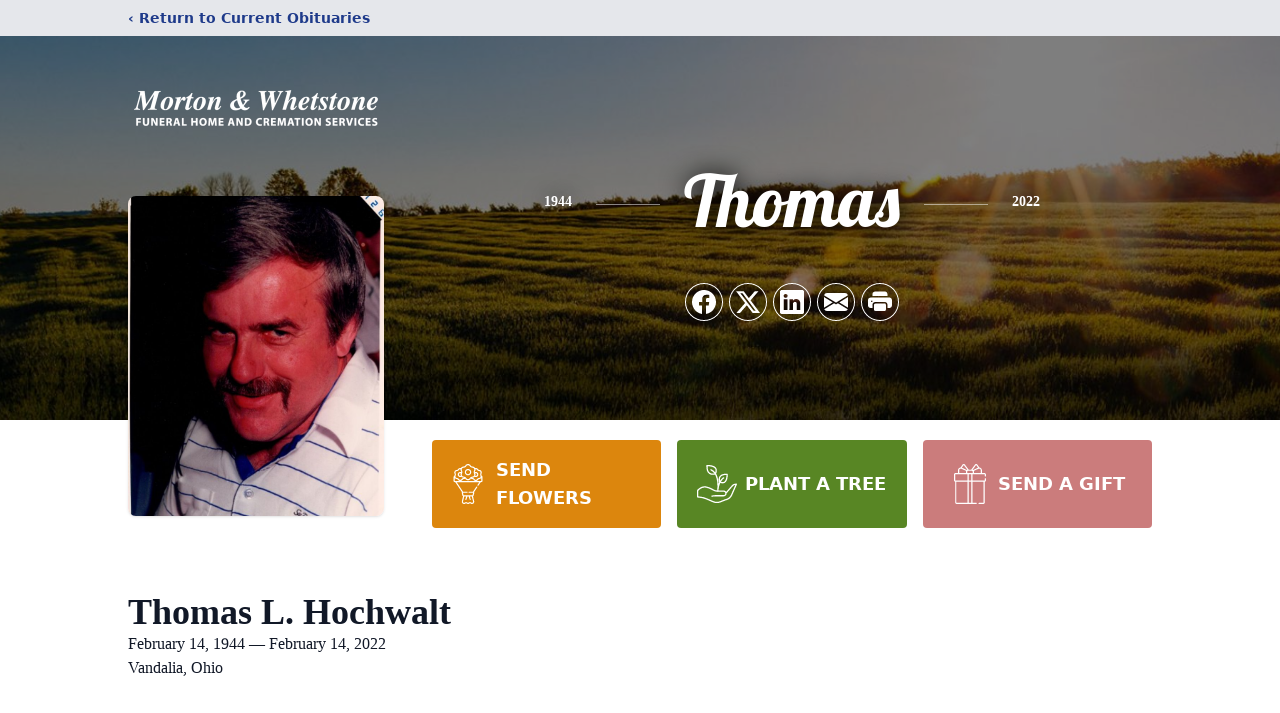

--- FILE ---
content_type: text/html; charset=utf-8
request_url: https://www.google.com/recaptcha/enterprise/anchor?ar=1&k=6Ldj_OkpAAAAACuG3wRRkOOVLahQ3wp8QqYy9YKk&co=aHR0cHM6Ly93d3cubW9ydG9ud2hldHN0b25lZmguY29tOjQ0Mw..&hl=en&type=image&v=PoyoqOPhxBO7pBk68S4YbpHZ&theme=light&size=invisible&badge=bottomright&anchor-ms=20000&execute-ms=30000&cb=kftegirit7fq
body_size: 48944
content:
<!DOCTYPE HTML><html dir="ltr" lang="en"><head><meta http-equiv="Content-Type" content="text/html; charset=UTF-8">
<meta http-equiv="X-UA-Compatible" content="IE=edge">
<title>reCAPTCHA</title>
<style type="text/css">
/* cyrillic-ext */
@font-face {
  font-family: 'Roboto';
  font-style: normal;
  font-weight: 400;
  font-stretch: 100%;
  src: url(//fonts.gstatic.com/s/roboto/v48/KFO7CnqEu92Fr1ME7kSn66aGLdTylUAMa3GUBHMdazTgWw.woff2) format('woff2');
  unicode-range: U+0460-052F, U+1C80-1C8A, U+20B4, U+2DE0-2DFF, U+A640-A69F, U+FE2E-FE2F;
}
/* cyrillic */
@font-face {
  font-family: 'Roboto';
  font-style: normal;
  font-weight: 400;
  font-stretch: 100%;
  src: url(//fonts.gstatic.com/s/roboto/v48/KFO7CnqEu92Fr1ME7kSn66aGLdTylUAMa3iUBHMdazTgWw.woff2) format('woff2');
  unicode-range: U+0301, U+0400-045F, U+0490-0491, U+04B0-04B1, U+2116;
}
/* greek-ext */
@font-face {
  font-family: 'Roboto';
  font-style: normal;
  font-weight: 400;
  font-stretch: 100%;
  src: url(//fonts.gstatic.com/s/roboto/v48/KFO7CnqEu92Fr1ME7kSn66aGLdTylUAMa3CUBHMdazTgWw.woff2) format('woff2');
  unicode-range: U+1F00-1FFF;
}
/* greek */
@font-face {
  font-family: 'Roboto';
  font-style: normal;
  font-weight: 400;
  font-stretch: 100%;
  src: url(//fonts.gstatic.com/s/roboto/v48/KFO7CnqEu92Fr1ME7kSn66aGLdTylUAMa3-UBHMdazTgWw.woff2) format('woff2');
  unicode-range: U+0370-0377, U+037A-037F, U+0384-038A, U+038C, U+038E-03A1, U+03A3-03FF;
}
/* math */
@font-face {
  font-family: 'Roboto';
  font-style: normal;
  font-weight: 400;
  font-stretch: 100%;
  src: url(//fonts.gstatic.com/s/roboto/v48/KFO7CnqEu92Fr1ME7kSn66aGLdTylUAMawCUBHMdazTgWw.woff2) format('woff2');
  unicode-range: U+0302-0303, U+0305, U+0307-0308, U+0310, U+0312, U+0315, U+031A, U+0326-0327, U+032C, U+032F-0330, U+0332-0333, U+0338, U+033A, U+0346, U+034D, U+0391-03A1, U+03A3-03A9, U+03B1-03C9, U+03D1, U+03D5-03D6, U+03F0-03F1, U+03F4-03F5, U+2016-2017, U+2034-2038, U+203C, U+2040, U+2043, U+2047, U+2050, U+2057, U+205F, U+2070-2071, U+2074-208E, U+2090-209C, U+20D0-20DC, U+20E1, U+20E5-20EF, U+2100-2112, U+2114-2115, U+2117-2121, U+2123-214F, U+2190, U+2192, U+2194-21AE, U+21B0-21E5, U+21F1-21F2, U+21F4-2211, U+2213-2214, U+2216-22FF, U+2308-230B, U+2310, U+2319, U+231C-2321, U+2336-237A, U+237C, U+2395, U+239B-23B7, U+23D0, U+23DC-23E1, U+2474-2475, U+25AF, U+25B3, U+25B7, U+25BD, U+25C1, U+25CA, U+25CC, U+25FB, U+266D-266F, U+27C0-27FF, U+2900-2AFF, U+2B0E-2B11, U+2B30-2B4C, U+2BFE, U+3030, U+FF5B, U+FF5D, U+1D400-1D7FF, U+1EE00-1EEFF;
}
/* symbols */
@font-face {
  font-family: 'Roboto';
  font-style: normal;
  font-weight: 400;
  font-stretch: 100%;
  src: url(//fonts.gstatic.com/s/roboto/v48/KFO7CnqEu92Fr1ME7kSn66aGLdTylUAMaxKUBHMdazTgWw.woff2) format('woff2');
  unicode-range: U+0001-000C, U+000E-001F, U+007F-009F, U+20DD-20E0, U+20E2-20E4, U+2150-218F, U+2190, U+2192, U+2194-2199, U+21AF, U+21E6-21F0, U+21F3, U+2218-2219, U+2299, U+22C4-22C6, U+2300-243F, U+2440-244A, U+2460-24FF, U+25A0-27BF, U+2800-28FF, U+2921-2922, U+2981, U+29BF, U+29EB, U+2B00-2BFF, U+4DC0-4DFF, U+FFF9-FFFB, U+10140-1018E, U+10190-1019C, U+101A0, U+101D0-101FD, U+102E0-102FB, U+10E60-10E7E, U+1D2C0-1D2D3, U+1D2E0-1D37F, U+1F000-1F0FF, U+1F100-1F1AD, U+1F1E6-1F1FF, U+1F30D-1F30F, U+1F315, U+1F31C, U+1F31E, U+1F320-1F32C, U+1F336, U+1F378, U+1F37D, U+1F382, U+1F393-1F39F, U+1F3A7-1F3A8, U+1F3AC-1F3AF, U+1F3C2, U+1F3C4-1F3C6, U+1F3CA-1F3CE, U+1F3D4-1F3E0, U+1F3ED, U+1F3F1-1F3F3, U+1F3F5-1F3F7, U+1F408, U+1F415, U+1F41F, U+1F426, U+1F43F, U+1F441-1F442, U+1F444, U+1F446-1F449, U+1F44C-1F44E, U+1F453, U+1F46A, U+1F47D, U+1F4A3, U+1F4B0, U+1F4B3, U+1F4B9, U+1F4BB, U+1F4BF, U+1F4C8-1F4CB, U+1F4D6, U+1F4DA, U+1F4DF, U+1F4E3-1F4E6, U+1F4EA-1F4ED, U+1F4F7, U+1F4F9-1F4FB, U+1F4FD-1F4FE, U+1F503, U+1F507-1F50B, U+1F50D, U+1F512-1F513, U+1F53E-1F54A, U+1F54F-1F5FA, U+1F610, U+1F650-1F67F, U+1F687, U+1F68D, U+1F691, U+1F694, U+1F698, U+1F6AD, U+1F6B2, U+1F6B9-1F6BA, U+1F6BC, U+1F6C6-1F6CF, U+1F6D3-1F6D7, U+1F6E0-1F6EA, U+1F6F0-1F6F3, U+1F6F7-1F6FC, U+1F700-1F7FF, U+1F800-1F80B, U+1F810-1F847, U+1F850-1F859, U+1F860-1F887, U+1F890-1F8AD, U+1F8B0-1F8BB, U+1F8C0-1F8C1, U+1F900-1F90B, U+1F93B, U+1F946, U+1F984, U+1F996, U+1F9E9, U+1FA00-1FA6F, U+1FA70-1FA7C, U+1FA80-1FA89, U+1FA8F-1FAC6, U+1FACE-1FADC, U+1FADF-1FAE9, U+1FAF0-1FAF8, U+1FB00-1FBFF;
}
/* vietnamese */
@font-face {
  font-family: 'Roboto';
  font-style: normal;
  font-weight: 400;
  font-stretch: 100%;
  src: url(//fonts.gstatic.com/s/roboto/v48/KFO7CnqEu92Fr1ME7kSn66aGLdTylUAMa3OUBHMdazTgWw.woff2) format('woff2');
  unicode-range: U+0102-0103, U+0110-0111, U+0128-0129, U+0168-0169, U+01A0-01A1, U+01AF-01B0, U+0300-0301, U+0303-0304, U+0308-0309, U+0323, U+0329, U+1EA0-1EF9, U+20AB;
}
/* latin-ext */
@font-face {
  font-family: 'Roboto';
  font-style: normal;
  font-weight: 400;
  font-stretch: 100%;
  src: url(//fonts.gstatic.com/s/roboto/v48/KFO7CnqEu92Fr1ME7kSn66aGLdTylUAMa3KUBHMdazTgWw.woff2) format('woff2');
  unicode-range: U+0100-02BA, U+02BD-02C5, U+02C7-02CC, U+02CE-02D7, U+02DD-02FF, U+0304, U+0308, U+0329, U+1D00-1DBF, U+1E00-1E9F, U+1EF2-1EFF, U+2020, U+20A0-20AB, U+20AD-20C0, U+2113, U+2C60-2C7F, U+A720-A7FF;
}
/* latin */
@font-face {
  font-family: 'Roboto';
  font-style: normal;
  font-weight: 400;
  font-stretch: 100%;
  src: url(//fonts.gstatic.com/s/roboto/v48/KFO7CnqEu92Fr1ME7kSn66aGLdTylUAMa3yUBHMdazQ.woff2) format('woff2');
  unicode-range: U+0000-00FF, U+0131, U+0152-0153, U+02BB-02BC, U+02C6, U+02DA, U+02DC, U+0304, U+0308, U+0329, U+2000-206F, U+20AC, U+2122, U+2191, U+2193, U+2212, U+2215, U+FEFF, U+FFFD;
}
/* cyrillic-ext */
@font-face {
  font-family: 'Roboto';
  font-style: normal;
  font-weight: 500;
  font-stretch: 100%;
  src: url(//fonts.gstatic.com/s/roboto/v48/KFO7CnqEu92Fr1ME7kSn66aGLdTylUAMa3GUBHMdazTgWw.woff2) format('woff2');
  unicode-range: U+0460-052F, U+1C80-1C8A, U+20B4, U+2DE0-2DFF, U+A640-A69F, U+FE2E-FE2F;
}
/* cyrillic */
@font-face {
  font-family: 'Roboto';
  font-style: normal;
  font-weight: 500;
  font-stretch: 100%;
  src: url(//fonts.gstatic.com/s/roboto/v48/KFO7CnqEu92Fr1ME7kSn66aGLdTylUAMa3iUBHMdazTgWw.woff2) format('woff2');
  unicode-range: U+0301, U+0400-045F, U+0490-0491, U+04B0-04B1, U+2116;
}
/* greek-ext */
@font-face {
  font-family: 'Roboto';
  font-style: normal;
  font-weight: 500;
  font-stretch: 100%;
  src: url(//fonts.gstatic.com/s/roboto/v48/KFO7CnqEu92Fr1ME7kSn66aGLdTylUAMa3CUBHMdazTgWw.woff2) format('woff2');
  unicode-range: U+1F00-1FFF;
}
/* greek */
@font-face {
  font-family: 'Roboto';
  font-style: normal;
  font-weight: 500;
  font-stretch: 100%;
  src: url(//fonts.gstatic.com/s/roboto/v48/KFO7CnqEu92Fr1ME7kSn66aGLdTylUAMa3-UBHMdazTgWw.woff2) format('woff2');
  unicode-range: U+0370-0377, U+037A-037F, U+0384-038A, U+038C, U+038E-03A1, U+03A3-03FF;
}
/* math */
@font-face {
  font-family: 'Roboto';
  font-style: normal;
  font-weight: 500;
  font-stretch: 100%;
  src: url(//fonts.gstatic.com/s/roboto/v48/KFO7CnqEu92Fr1ME7kSn66aGLdTylUAMawCUBHMdazTgWw.woff2) format('woff2');
  unicode-range: U+0302-0303, U+0305, U+0307-0308, U+0310, U+0312, U+0315, U+031A, U+0326-0327, U+032C, U+032F-0330, U+0332-0333, U+0338, U+033A, U+0346, U+034D, U+0391-03A1, U+03A3-03A9, U+03B1-03C9, U+03D1, U+03D5-03D6, U+03F0-03F1, U+03F4-03F5, U+2016-2017, U+2034-2038, U+203C, U+2040, U+2043, U+2047, U+2050, U+2057, U+205F, U+2070-2071, U+2074-208E, U+2090-209C, U+20D0-20DC, U+20E1, U+20E5-20EF, U+2100-2112, U+2114-2115, U+2117-2121, U+2123-214F, U+2190, U+2192, U+2194-21AE, U+21B0-21E5, U+21F1-21F2, U+21F4-2211, U+2213-2214, U+2216-22FF, U+2308-230B, U+2310, U+2319, U+231C-2321, U+2336-237A, U+237C, U+2395, U+239B-23B7, U+23D0, U+23DC-23E1, U+2474-2475, U+25AF, U+25B3, U+25B7, U+25BD, U+25C1, U+25CA, U+25CC, U+25FB, U+266D-266F, U+27C0-27FF, U+2900-2AFF, U+2B0E-2B11, U+2B30-2B4C, U+2BFE, U+3030, U+FF5B, U+FF5D, U+1D400-1D7FF, U+1EE00-1EEFF;
}
/* symbols */
@font-face {
  font-family: 'Roboto';
  font-style: normal;
  font-weight: 500;
  font-stretch: 100%;
  src: url(//fonts.gstatic.com/s/roboto/v48/KFO7CnqEu92Fr1ME7kSn66aGLdTylUAMaxKUBHMdazTgWw.woff2) format('woff2');
  unicode-range: U+0001-000C, U+000E-001F, U+007F-009F, U+20DD-20E0, U+20E2-20E4, U+2150-218F, U+2190, U+2192, U+2194-2199, U+21AF, U+21E6-21F0, U+21F3, U+2218-2219, U+2299, U+22C4-22C6, U+2300-243F, U+2440-244A, U+2460-24FF, U+25A0-27BF, U+2800-28FF, U+2921-2922, U+2981, U+29BF, U+29EB, U+2B00-2BFF, U+4DC0-4DFF, U+FFF9-FFFB, U+10140-1018E, U+10190-1019C, U+101A0, U+101D0-101FD, U+102E0-102FB, U+10E60-10E7E, U+1D2C0-1D2D3, U+1D2E0-1D37F, U+1F000-1F0FF, U+1F100-1F1AD, U+1F1E6-1F1FF, U+1F30D-1F30F, U+1F315, U+1F31C, U+1F31E, U+1F320-1F32C, U+1F336, U+1F378, U+1F37D, U+1F382, U+1F393-1F39F, U+1F3A7-1F3A8, U+1F3AC-1F3AF, U+1F3C2, U+1F3C4-1F3C6, U+1F3CA-1F3CE, U+1F3D4-1F3E0, U+1F3ED, U+1F3F1-1F3F3, U+1F3F5-1F3F7, U+1F408, U+1F415, U+1F41F, U+1F426, U+1F43F, U+1F441-1F442, U+1F444, U+1F446-1F449, U+1F44C-1F44E, U+1F453, U+1F46A, U+1F47D, U+1F4A3, U+1F4B0, U+1F4B3, U+1F4B9, U+1F4BB, U+1F4BF, U+1F4C8-1F4CB, U+1F4D6, U+1F4DA, U+1F4DF, U+1F4E3-1F4E6, U+1F4EA-1F4ED, U+1F4F7, U+1F4F9-1F4FB, U+1F4FD-1F4FE, U+1F503, U+1F507-1F50B, U+1F50D, U+1F512-1F513, U+1F53E-1F54A, U+1F54F-1F5FA, U+1F610, U+1F650-1F67F, U+1F687, U+1F68D, U+1F691, U+1F694, U+1F698, U+1F6AD, U+1F6B2, U+1F6B9-1F6BA, U+1F6BC, U+1F6C6-1F6CF, U+1F6D3-1F6D7, U+1F6E0-1F6EA, U+1F6F0-1F6F3, U+1F6F7-1F6FC, U+1F700-1F7FF, U+1F800-1F80B, U+1F810-1F847, U+1F850-1F859, U+1F860-1F887, U+1F890-1F8AD, U+1F8B0-1F8BB, U+1F8C0-1F8C1, U+1F900-1F90B, U+1F93B, U+1F946, U+1F984, U+1F996, U+1F9E9, U+1FA00-1FA6F, U+1FA70-1FA7C, U+1FA80-1FA89, U+1FA8F-1FAC6, U+1FACE-1FADC, U+1FADF-1FAE9, U+1FAF0-1FAF8, U+1FB00-1FBFF;
}
/* vietnamese */
@font-face {
  font-family: 'Roboto';
  font-style: normal;
  font-weight: 500;
  font-stretch: 100%;
  src: url(//fonts.gstatic.com/s/roboto/v48/KFO7CnqEu92Fr1ME7kSn66aGLdTylUAMa3OUBHMdazTgWw.woff2) format('woff2');
  unicode-range: U+0102-0103, U+0110-0111, U+0128-0129, U+0168-0169, U+01A0-01A1, U+01AF-01B0, U+0300-0301, U+0303-0304, U+0308-0309, U+0323, U+0329, U+1EA0-1EF9, U+20AB;
}
/* latin-ext */
@font-face {
  font-family: 'Roboto';
  font-style: normal;
  font-weight: 500;
  font-stretch: 100%;
  src: url(//fonts.gstatic.com/s/roboto/v48/KFO7CnqEu92Fr1ME7kSn66aGLdTylUAMa3KUBHMdazTgWw.woff2) format('woff2');
  unicode-range: U+0100-02BA, U+02BD-02C5, U+02C7-02CC, U+02CE-02D7, U+02DD-02FF, U+0304, U+0308, U+0329, U+1D00-1DBF, U+1E00-1E9F, U+1EF2-1EFF, U+2020, U+20A0-20AB, U+20AD-20C0, U+2113, U+2C60-2C7F, U+A720-A7FF;
}
/* latin */
@font-face {
  font-family: 'Roboto';
  font-style: normal;
  font-weight: 500;
  font-stretch: 100%;
  src: url(//fonts.gstatic.com/s/roboto/v48/KFO7CnqEu92Fr1ME7kSn66aGLdTylUAMa3yUBHMdazQ.woff2) format('woff2');
  unicode-range: U+0000-00FF, U+0131, U+0152-0153, U+02BB-02BC, U+02C6, U+02DA, U+02DC, U+0304, U+0308, U+0329, U+2000-206F, U+20AC, U+2122, U+2191, U+2193, U+2212, U+2215, U+FEFF, U+FFFD;
}
/* cyrillic-ext */
@font-face {
  font-family: 'Roboto';
  font-style: normal;
  font-weight: 900;
  font-stretch: 100%;
  src: url(//fonts.gstatic.com/s/roboto/v48/KFO7CnqEu92Fr1ME7kSn66aGLdTylUAMa3GUBHMdazTgWw.woff2) format('woff2');
  unicode-range: U+0460-052F, U+1C80-1C8A, U+20B4, U+2DE0-2DFF, U+A640-A69F, U+FE2E-FE2F;
}
/* cyrillic */
@font-face {
  font-family: 'Roboto';
  font-style: normal;
  font-weight: 900;
  font-stretch: 100%;
  src: url(//fonts.gstatic.com/s/roboto/v48/KFO7CnqEu92Fr1ME7kSn66aGLdTylUAMa3iUBHMdazTgWw.woff2) format('woff2');
  unicode-range: U+0301, U+0400-045F, U+0490-0491, U+04B0-04B1, U+2116;
}
/* greek-ext */
@font-face {
  font-family: 'Roboto';
  font-style: normal;
  font-weight: 900;
  font-stretch: 100%;
  src: url(//fonts.gstatic.com/s/roboto/v48/KFO7CnqEu92Fr1ME7kSn66aGLdTylUAMa3CUBHMdazTgWw.woff2) format('woff2');
  unicode-range: U+1F00-1FFF;
}
/* greek */
@font-face {
  font-family: 'Roboto';
  font-style: normal;
  font-weight: 900;
  font-stretch: 100%;
  src: url(//fonts.gstatic.com/s/roboto/v48/KFO7CnqEu92Fr1ME7kSn66aGLdTylUAMa3-UBHMdazTgWw.woff2) format('woff2');
  unicode-range: U+0370-0377, U+037A-037F, U+0384-038A, U+038C, U+038E-03A1, U+03A3-03FF;
}
/* math */
@font-face {
  font-family: 'Roboto';
  font-style: normal;
  font-weight: 900;
  font-stretch: 100%;
  src: url(//fonts.gstatic.com/s/roboto/v48/KFO7CnqEu92Fr1ME7kSn66aGLdTylUAMawCUBHMdazTgWw.woff2) format('woff2');
  unicode-range: U+0302-0303, U+0305, U+0307-0308, U+0310, U+0312, U+0315, U+031A, U+0326-0327, U+032C, U+032F-0330, U+0332-0333, U+0338, U+033A, U+0346, U+034D, U+0391-03A1, U+03A3-03A9, U+03B1-03C9, U+03D1, U+03D5-03D6, U+03F0-03F1, U+03F4-03F5, U+2016-2017, U+2034-2038, U+203C, U+2040, U+2043, U+2047, U+2050, U+2057, U+205F, U+2070-2071, U+2074-208E, U+2090-209C, U+20D0-20DC, U+20E1, U+20E5-20EF, U+2100-2112, U+2114-2115, U+2117-2121, U+2123-214F, U+2190, U+2192, U+2194-21AE, U+21B0-21E5, U+21F1-21F2, U+21F4-2211, U+2213-2214, U+2216-22FF, U+2308-230B, U+2310, U+2319, U+231C-2321, U+2336-237A, U+237C, U+2395, U+239B-23B7, U+23D0, U+23DC-23E1, U+2474-2475, U+25AF, U+25B3, U+25B7, U+25BD, U+25C1, U+25CA, U+25CC, U+25FB, U+266D-266F, U+27C0-27FF, U+2900-2AFF, U+2B0E-2B11, U+2B30-2B4C, U+2BFE, U+3030, U+FF5B, U+FF5D, U+1D400-1D7FF, U+1EE00-1EEFF;
}
/* symbols */
@font-face {
  font-family: 'Roboto';
  font-style: normal;
  font-weight: 900;
  font-stretch: 100%;
  src: url(//fonts.gstatic.com/s/roboto/v48/KFO7CnqEu92Fr1ME7kSn66aGLdTylUAMaxKUBHMdazTgWw.woff2) format('woff2');
  unicode-range: U+0001-000C, U+000E-001F, U+007F-009F, U+20DD-20E0, U+20E2-20E4, U+2150-218F, U+2190, U+2192, U+2194-2199, U+21AF, U+21E6-21F0, U+21F3, U+2218-2219, U+2299, U+22C4-22C6, U+2300-243F, U+2440-244A, U+2460-24FF, U+25A0-27BF, U+2800-28FF, U+2921-2922, U+2981, U+29BF, U+29EB, U+2B00-2BFF, U+4DC0-4DFF, U+FFF9-FFFB, U+10140-1018E, U+10190-1019C, U+101A0, U+101D0-101FD, U+102E0-102FB, U+10E60-10E7E, U+1D2C0-1D2D3, U+1D2E0-1D37F, U+1F000-1F0FF, U+1F100-1F1AD, U+1F1E6-1F1FF, U+1F30D-1F30F, U+1F315, U+1F31C, U+1F31E, U+1F320-1F32C, U+1F336, U+1F378, U+1F37D, U+1F382, U+1F393-1F39F, U+1F3A7-1F3A8, U+1F3AC-1F3AF, U+1F3C2, U+1F3C4-1F3C6, U+1F3CA-1F3CE, U+1F3D4-1F3E0, U+1F3ED, U+1F3F1-1F3F3, U+1F3F5-1F3F7, U+1F408, U+1F415, U+1F41F, U+1F426, U+1F43F, U+1F441-1F442, U+1F444, U+1F446-1F449, U+1F44C-1F44E, U+1F453, U+1F46A, U+1F47D, U+1F4A3, U+1F4B0, U+1F4B3, U+1F4B9, U+1F4BB, U+1F4BF, U+1F4C8-1F4CB, U+1F4D6, U+1F4DA, U+1F4DF, U+1F4E3-1F4E6, U+1F4EA-1F4ED, U+1F4F7, U+1F4F9-1F4FB, U+1F4FD-1F4FE, U+1F503, U+1F507-1F50B, U+1F50D, U+1F512-1F513, U+1F53E-1F54A, U+1F54F-1F5FA, U+1F610, U+1F650-1F67F, U+1F687, U+1F68D, U+1F691, U+1F694, U+1F698, U+1F6AD, U+1F6B2, U+1F6B9-1F6BA, U+1F6BC, U+1F6C6-1F6CF, U+1F6D3-1F6D7, U+1F6E0-1F6EA, U+1F6F0-1F6F3, U+1F6F7-1F6FC, U+1F700-1F7FF, U+1F800-1F80B, U+1F810-1F847, U+1F850-1F859, U+1F860-1F887, U+1F890-1F8AD, U+1F8B0-1F8BB, U+1F8C0-1F8C1, U+1F900-1F90B, U+1F93B, U+1F946, U+1F984, U+1F996, U+1F9E9, U+1FA00-1FA6F, U+1FA70-1FA7C, U+1FA80-1FA89, U+1FA8F-1FAC6, U+1FACE-1FADC, U+1FADF-1FAE9, U+1FAF0-1FAF8, U+1FB00-1FBFF;
}
/* vietnamese */
@font-face {
  font-family: 'Roboto';
  font-style: normal;
  font-weight: 900;
  font-stretch: 100%;
  src: url(//fonts.gstatic.com/s/roboto/v48/KFO7CnqEu92Fr1ME7kSn66aGLdTylUAMa3OUBHMdazTgWw.woff2) format('woff2');
  unicode-range: U+0102-0103, U+0110-0111, U+0128-0129, U+0168-0169, U+01A0-01A1, U+01AF-01B0, U+0300-0301, U+0303-0304, U+0308-0309, U+0323, U+0329, U+1EA0-1EF9, U+20AB;
}
/* latin-ext */
@font-face {
  font-family: 'Roboto';
  font-style: normal;
  font-weight: 900;
  font-stretch: 100%;
  src: url(//fonts.gstatic.com/s/roboto/v48/KFO7CnqEu92Fr1ME7kSn66aGLdTylUAMa3KUBHMdazTgWw.woff2) format('woff2');
  unicode-range: U+0100-02BA, U+02BD-02C5, U+02C7-02CC, U+02CE-02D7, U+02DD-02FF, U+0304, U+0308, U+0329, U+1D00-1DBF, U+1E00-1E9F, U+1EF2-1EFF, U+2020, U+20A0-20AB, U+20AD-20C0, U+2113, U+2C60-2C7F, U+A720-A7FF;
}
/* latin */
@font-face {
  font-family: 'Roboto';
  font-style: normal;
  font-weight: 900;
  font-stretch: 100%;
  src: url(//fonts.gstatic.com/s/roboto/v48/KFO7CnqEu92Fr1ME7kSn66aGLdTylUAMa3yUBHMdazQ.woff2) format('woff2');
  unicode-range: U+0000-00FF, U+0131, U+0152-0153, U+02BB-02BC, U+02C6, U+02DA, U+02DC, U+0304, U+0308, U+0329, U+2000-206F, U+20AC, U+2122, U+2191, U+2193, U+2212, U+2215, U+FEFF, U+FFFD;
}

</style>
<link rel="stylesheet" type="text/css" href="https://www.gstatic.com/recaptcha/releases/PoyoqOPhxBO7pBk68S4YbpHZ/styles__ltr.css">
<script nonce="hoIt5RIySZ95TZ4qp4Bp7Q" type="text/javascript">window['__recaptcha_api'] = 'https://www.google.com/recaptcha/enterprise/';</script>
<script type="text/javascript" src="https://www.gstatic.com/recaptcha/releases/PoyoqOPhxBO7pBk68S4YbpHZ/recaptcha__en.js" nonce="hoIt5RIySZ95TZ4qp4Bp7Q">
      
    </script></head>
<body><div id="rc-anchor-alert" class="rc-anchor-alert"></div>
<input type="hidden" id="recaptcha-token" value="[base64]">
<script type="text/javascript" nonce="hoIt5RIySZ95TZ4qp4Bp7Q">
      recaptcha.anchor.Main.init("[\x22ainput\x22,[\x22bgdata\x22,\x22\x22,\[base64]/[base64]/[base64]/ZyhXLGgpOnEoW04sMjEsbF0sVywwKSxoKSxmYWxzZSxmYWxzZSl9Y2F0Y2goayl7RygzNTgsVyk/[base64]/[base64]/[base64]/[base64]/[base64]/[base64]/[base64]/bmV3IEJbT10oRFswXSk6dz09Mj9uZXcgQltPXShEWzBdLERbMV0pOnc9PTM/bmV3IEJbT10oRFswXSxEWzFdLERbMl0pOnc9PTQ/[base64]/[base64]/[base64]/[base64]/[base64]\\u003d\x22,\[base64]\x22,\x22XsKew4oaw6fChcO0S8O4wqF+OsKrOMK1eVNaw7HDrzfDnsK/wpbCpk3Dvl/DjxoLaDItewA/R8KuwrZPwpFGIzIlw6TCrQdRw63CiV9DwpAPKXLClUY4w4fCl8Kqw5VSD3fCt3XDs8KNH8K5wrDDjF4FIMK2woPDlsK1I1slwo3CoMO1d8OVwo7DpDTDkF0efMK4wrXDmcOFYMKWwqdVw4UcBl/CtsKkGzZ8KhTCt0TDnsKBw77CmcOtw4bCo8OwZMKUwqvDphTDvB7Dm2IiwoDDscKtYsKBEcKeIlMdwrM8wro6eBvDkgl4w6HCmjfCl2BcwobDjT/DjUZUw5nDsmUOw4sRw67DrCnCmCQ/w7zCsnpjL1ptcWPDoiErM8OOTFXCnMOaW8OcwpdUDcK9wq/CtMOAw6TCqQXCnngDBiIaEU0/w6jDgQFbWAbCu2hUwpPCksOiw6ZPOcO/[base64]/DimsjwqoPw7RQwqDCnSTDpsOAcS7DqU7DoMKgwr/DnjLDkkvCjsOcwr9KDw7CqmMJwqZaw79yw5tcJMO1NR1aw7XCqMKQw63CjgjCkgjCs2fClW7CgyBhV8OzE0dCAMKSwr7DgQ0rw7PCqjLDq8KXJsKDP0XDmcKJw6LCpyvDhTI+w5zCnRMRQ3Rnwr9YMsOZBsK3w4zCnH7CjVfCj8KNWMK3BRpefyYWw6/DgcKxw7LCrXJAWwTDszI4AsOkdAF7dRnDl0zDuCASwqYYwpoxaMK+wrh1w4Umwpl+eMOIaXE9Ix/CoVzCiQ8tVx4TQxLDnMKOw4k7w4bDicOQw5t8woPCqsKZDgFmwqzCizDCtXxIW8OJcsKzworCmsKAwonCmsOjXWHDrMOjb1TDnCFSR1JwwqdJwqAkw6fCvsKkwrXCscKHwrEfTjnDs1kHw5DCqMKjeTV4w5lVw5tnw6bCmsK4w6rDrcO+QDRXwrwBwp9caQDCncK/w6YPwrZ4wr9oUQLDoMKWPjcoNxvCqMKXHcOcwrDDgMOnWsKmw4IeEsK+wqwhwofCscK4aFlfwq0Kw7VmwrEvw4/DpsKQbMKowpByWx7CpGM6w44LfS0+wq0jw7fDkMO5wrbDg8KOw7wHwqZ3DFHDhMK2wpfDuFnCoMOjYsKzw5/ChcKnbMKXCsOkdRDDocK/dE7Dh8KhMcOLdmvCmMOqd8OMw51vQcKNw53CqW17wpAqfjsmwo7DsG3DqMOHwq3DiMKtOx9/w4rDhsObwpnCmkHCpCF8wrVtRcOpfMOMwofCmcKEwqTChmPCusO+f8KcJ8KWwq7DpHVaYUxwAsKjWMK9LsKQwo/Cg8OVw6Iuw4Now4bCvzEtwq3Ck0vDr3PCtlHCuGIOw5XDrMKKE8K+woFDRxc/wqvDlMO1BwjCjHFMwrsqw59JBMK3QmAFYcKWaUTDphRHwoA7wpfCucO5VsKjFMORwolSw4XCiMKVb8KUYsKsHMKFam8qwrDCisKuDlzCnG/DrMKjaQA9Sh8yOCvCvsOQA8ODw7x6KcO9w5EZKibCihXCm0bCt0jCrcOAeT/[base64]/DtsKTDQDDh8OaasOzw4zCtz/[base64]/w6bDgHLCh8ObHk8dwrh7czwZwr3DmMK9w4InwrZawqBvwpHCrjA5dg3ChFcPMsKYQsKdw6LCvBvCkmnCvgohCsKgwqh5EibCosOZwp3DmBXCmcOWw4/DukZyXiXDmAPDv8Kuwr1tw4fCinBswoHDlUUhwprDmkQoE8KrasK9PMK6wpxVw7vDlMOTK17Dry3DiizCv2fDt17DsHjCuQXCmMK4G8KQGsKAGcKMeFfCimNpwr/CnGYGZV4DBAbDkifCigzCocOVZBF3wqZcw61Gw73DmMOLJ2MSw6zDuMKLwrDDkMOIwqvDl8O3Im3Cs2RLDsKQwpTDs3c2wrtGZ0XCjz5xw5rCnMOVQB/Dv8KLX8Oyw6LCqj82O8Ouwq/[base64]/EMKVIsOFw60Iwoddw6dwwpNUwqjDh8O2w5nDvmVya8KgDcKZw690wq7Ct8K4w787VA9Ow4rDnmpLARrCvm0sAMKmw44bwqnCqz9ZwobDqATDucOcwrDDocOhw67CksKewqJxb8O/CSDCrsOhO8K5V8KTwpQ/w6LDpjQ+wqLDh11gw6HDoVdEUiXDumrDsMKtwozDpcORw5toLwN7w4fCmcKXUsK+w4lCwpTCkMOjw5XDosKFDsOUw5jColkTw58uTi0Uw4AUd8O/cxh/w5EbwqLCrmURw6bCrcKIHzMKAADCh2/ClMKOw5zCv8KNw6VNA2oRwr7DrinDnMKDAnwhwojCuMKrwqAUbmQ+w5rDq2DCgsKowqsnY8KfYsKAwq/Dn1HDssOPwp9jwpc9IsONw4ccfcK2w5vCssOnwoLCk17Dl8Kywo5RwotgwpptZsOhw752wpXCtkB2Dm7DsMOaw74EUjg3w7fDiz7CusO4w7UEw7DDlzXDskVARlLDh3vDlU4Jb2TDvCzCtMKfwqbCjsKhw60RYMOOAMOnw6rDsQnCi1nCoj3Dhz/DimfCs8OVw59lwophw4xOYGPCqsOkwpzDpMKKwr/[base64]/DjTEJwqbCocOgw4ojfcOHXsKxwooYwp7DkQfDksKNwqHCucO8w61WPcOaw5peacOWw7DCg8K6wpJBMcKOwodyw77CrgPDuMOCwrYLAcO7YlJYw4TCi8KaG8KRWHVTU8Ovw5RKX8K/IMKKw6tWJj8Xe8O8HcKRw45QF8O5T8OYw7pNw5fDvArDrcOjw7DCs3nDqsOFFF/[base64]/DvMK6cMOGw5LDn8O4XMOgKHXCicOGwqJKw6APf8KlwobDo2bCpMKkYBRlwo4HwpHCsB3Dtz3Cqj8cwo5BORLCg8OgwrvDssOMEcO8wr7DpT/DljouPQTCokkta0Znw4HCn8OCGsKLw7UCw5LCjXjCtcOXG0rCqcOrwp3CnVwLw5lDwq/[base64]/Dt8OxwrXCtMOHQh7ChMKHFsOFc8KkOXrChzjDnMK+woDCg8Ofwpw/w73DlMOBw4/[base64]/DrDjChE/CnVvDpwLDpsKWd8K3wpITwpBpQWFtwrXCrWFBw6ANCkRRw61sBcOWIwTCvlZqwogCX8KVMsKHwpEGw6fDgcOyc8O0NsOuXXkrwq/DtcKDRQZnU8KBwrY9woLDoTLDiUHDucOYwqwtdAUvb3I7wqpiw58Aw4Ztw6F0GXICNVDCo15gwrljwooxw5PClMObw7PDiSrCosOgGRPDgjrDvcKywp1AwqtKRxrCqMKoHyRVZ1hsKg/DhmZIwrPDjMKdG8OgTcKmY34vw4kHwozDu8OewpVDCcOTwrZnZsOkwooewpQGLDBkw5bCrMOuw67DpsKCdsOgw7cUwojDu8ODwqRhwpgQwq/DqFVPMDPDpsKhdcK4w65oTsO1dMK7czPDhcOaOE4gw5rCo8Kte8KTLWTDnhnCr8KiY8KCNsOadcOHwpYuw5PDgVxxw75nCMO7w4bDtsO5dxUMwpTChcO9UcKWWGgCwrF/[base64]/[base64]/CrnnDqmsUFcKNTxVrLsKdMcKwwo3DusOEdEpcw6HCtsK+wrp+w4LDicKKTl7DvsKpcinDgX4jwolWQsKxVVhdw6QCwrwYwqzDlQrCmgdSw6XDusKKw7xjdMOiw4rDvMK2wrbDv1nChwF9UBXCucOAVxsSwplKwrlkw5/DnzRcPsKvaHRBZ0DCvsKUwrHDqE54wpo3C2Q7ACZPw5xOMB4Tw5pywqs4VwBlwp7DvMK+w5zCrcOEwq40J8O9wq3DgMKZKhbDv3PCnsKONcOXfMOXw4bDrMK/ZRpcYnTCo1clMMOnecKHNU0mVWAPwrptwrzChsK9YiEQH8KEworCnMOEK8OjwprDjMKXOh7DiV9Zw5MEHnJrw4hvw4zDqsKtE8KICCk2c8OHwpEBVgNuXm7DpcKcw5IswpDDjwXDilEZaydbwodGwovDlcO/woErwqbCsBTDs8OcKMO/w5TDoMOyQQ7DiBXDvcOzwq0oYlFHw4M5wpNqw5/[base64]/DvyEuwrHDnwTCvXQ4fgRuw4zCvF1UWcOvw61RwoXCuhAZwrvDmCtWdMKQeMOVNcKqV8KHVljDigEZw5XClRTDhjJ3b8KCw5sFwrjCusONf8O4VWfDvcOMX8OidsKOw6TDtcKIPEhuQMOaw4PCoXbCqH8CwoQcS8K+wpvCnMOvGwRadsObw7/CqnIOecKow6/CvHvDlMOYw5dzVHxLwpvDvV7CrcOrw5h5wpXDscOnwq/Ck15UIzXCvsKJMcOew4fCr8KpwqU6w77CrcKpPErDmMO0WA3CmMKLVh7CoRnDncO1fyvCkWfDgsKKwp4hP8OnWcKmIcKwGwnDvcOWFcK+G8OlYsKYwrzDiMK/elFtw4nCs8OOFETCisOpHcKCAcOqwqlCwqdPasKAw6/DrcOgRMOTI3DDgmHCp8Kwwr0YwoABw5Exw67Dq0fDkzbDnj/Dt2HCn8Ogc8OawrbCj8OrwqLDgsKAw6/[base64]/DtsOSQcOdZMK9wqPCu8O6wrjDn8OBGxcMw5UXw6dGE8OyLsOKWcOjw4ZoN8KDAW7ChHnDjcK4wpckcF7CqBzDiMKcfMOqRMO5VMOMwrhZDMKDcCscZ3HDpDTDtsKnwrRlDH/CnSBPVnliSwhEGcOdwqXCqsO8bcOoVGksEV/[base64]/DlcOIFgTCv1UoQcOWwp/CjcKvERJTwqBiw7coMFYKbsOpwpHDhsKvwrPCnlXCosKfw7Z0ODrCgMKNZ8KkwqrCrSc3woLDlsO1wokJDsO0wopnWcKtFSXCr8OMIyTDoRPCtmjDv3/[base64]/CssO3ZE52G8K8w5Z7NgTDr3ZgLMKmw7XCqsOcfcOKwqbCh37DnMOEw40cwoXDiRHDlMOdw4Rpwp00wqrCmcKdHsKuw4pZwo/DtHrDsjpIwpfDnh/CkC7DucODJMO0cMOvJHp+wpxzwqt1wo/[base64]/DnAxOIWzDosOlKkgHw7RqwpUqB1kTNsOLwrzDu33CtcKmPQfCg8K4dSk4wqwVwrVQe8OrT8Ovw61Cwp3CncOzwoUxwphMw6wsJXLCtC7CgMKiDHRaw4jChRnCm8KWwrIUKcOBw5PDqSEresKpEFbCqMOvVMORw6I9w7p5w5xBw4gKIMO9fCEZw7V1w4PCusOITXgxw5/CnFMFJMKdwoXClcOQw6ALEl7CqsKoDMOhDTLClQ/[base64]/DhXvCtg7DqMOPw4zCvhAzKXrClX0Tw67CtcKDfUx/[base64]/w49Ew6JXwpfCoMK6wrkqBlDDr8KNJV7CnHsuw5gNwp7CmcKIIMKpwrNpw7nCqUxRXMO2w7jCuTzDlCDDmsOBw40Jw6YzMG9Fw77DosKEwqLDtT5Kw6bDtcOLwpRKRxhawrHDpALCkxNnw4PDsj7Dizh5w6TDmw/Co2cUw4/DugnDjcOBE8OwWMOnw7PDrQTCn8O8KMOSZ1FBwrLDul/Cg8KswrLDn8KCYMKSwrLDoGcYBMKcw5zCpcKGUMOSwqfCvsO9HcKowpFCw711Qm8De8OzScKqwr1XwpwjwpJCSWVpDDzDnwTDhcKYw5cUw6UMw53Cu3dsf1DCl2RyYsOADgRiRsKvZsK5wq/CuMK2w6PDpXR3FMOfw5PDh8OVSzHCowAgwojDk8O8OcKmfGwhw4XCpX0wVgI/w5oXwp8ODMOQKMKuOCLCj8KaZk/ClsKLDFPChsOoOh8IE2w/IcKEwpYkSXx3woRnVA/[base64]/wox6wr7CksOKfU8WZsKBZF3Cs0DDisOWeFB3S17CicKSeBp1U2YHw7EmwqTDkTPDksKFDsOUbhbDqcOpGTnClMOcAh8Qw5DCsUDDhsO+w47DncOxwr07w67Cl8O8eg/Dh3vDkXgIwoY6wobCuw5Ow4/DmD7CnxpcwpfDtHsRPcOowo3Cmg7Dv2FbwpIlwozCl8OOw5hYCGZyOMKsBcKmLcOwwpxZw7rCmMKqw5EBFwocC8KIFwYTZHUzwoXDni3CtCIXTB87w5XChgNXw7HCu3dGw6jDtHvDrsKrA8K0AwBKwqjDl8KNwrXDgMO9wr/DncOswpzDvsKGwpTDk3jDqWwLw6xNwpTDihnDjcKDXkwHE0ozwqUFZm1Owo09K8O4BX5bXQvDnsODw4bDhcOtwq5sw54hwoo/Zx/DrifDqcOfVDNiwoVLWMOsdsKkwoZodcO0w5EMwoxMBUtvw7Qnw7pgfsO1L3/[base64]/DpsOOwrbChsKZMS7CqH7DjsOST8OXw746LBcKakbDh0B1wpnDrVhGb8OVwr7Cj8O9UAU7w7EEwp3Di3nDlnUCw4wMRMO4cxdnw5fDvGbCvyVfYz/ClT1/[base64]/e8OuYMK7ZUpnwqXDn0VRw6A+QVTCnsOmwqYKd2BZw6ILwq7CpMKTJ8K3Ii4VfnzCrsKcS8O5TsO+cG4dPk/DsMOkSMOVw4HDtg3DkntnVV/DnBgRSFw+wpLDkxTDrTnDiFnCosOAw4TDj8OmOsOvP8Owwqp0WllsV8K0w7bCu8KfYMO/J1JBJMOzw79Ew6/DrF4dw5zDj8Odw6c1w6pFwoTCq2zDph/[base64]/[base64]/ClQXCuSjDhBYjwrwRI8Orwo/DhMKOw5/[base64]/Dj8KWcGFkHcOtw7h/e2dSwr7DhCU5VMKSw4nCnsKtGEXDtxd8RhrDgiXDvMK+wr7DrwDChMKZw5TCsm/CvQ3DrEYmZMOqFFAlH1zDhA1xWUsvw67CkcOBCHFKdTLCrMOGwqQIADMWXwnCqcOHwpjDpsKvw4LCjwvDv8Oqw5TClVFbwoXDkcOiwoPCicKxU2HDpMK8woNjw48GwoPDvMOZwoNww7VcagVKOsOfAzHDgA/CqsO6WcONG8K2w6TDmsONC8ONw7JDCcOWN0zCogM3w5F1ZMOMAcKhT0NEw64GOcOzITHDpcKjPzjDp8OlEcKmXUDCqH9WRzzCgz3CtUpdLsOrZ156w5jDiirCscOlwp4uw5dLwrTDqcKFw6tnaE7DhsODwrnDjWvClMK+fcKew6/[base64]/Dg0o9wpXDjMOQEW9nwoTDmWXDkyfDhEfDl25IwoUbw7YJw6ogEyBbKn1kfMOrBMOZwoEHw4DCrklMJzplw7vCj8OlOMOzAVAaworDmMKxw73DlsOZwqsrw6DDk8OCY8KUw5rCr8KkTiEqw5nClkDDhR/CiXDDoDbCs3XCnFEWXmREwqtMwp3Di3JXwo/Cn8OawqLDq8OCwpkVwp4kOsOXw4FuB15yw4hkN8Kwwr9EwoRDN3ISwpUeQQfDp8O9OR0Jw7/DnGjCocKvw5DDt8KZwojDqcKYH8K/a8KfwpQfCBoYNSbCr8OKa8O/esO0HcKiwoDChSrCrjTCkw1Qbg15IMKNBxvCsQjCm0vDv8OodsOGasO/w68ad37Dr8Knw5nDp8KaDcKZwpN8w7PDt2LClQNaOFJ/w6jDrcOYw6jCqcKEwrEYw7hvDMKkC1jCvMOowro1wrHCiG/Ch1ocw5LDkmNnTsK+w63DsXxMwoQaJcKuw5R3DgZdQzN5TsK7ZUEQR8OKwp4MEkNtw4dMwo3Dg8K8SsOSw6TDsF3DvsKiHMKvwokxccKrw6JjwowRV8OsSsO6RUfCiHDDrHbCs8KNSsO/wrZeJMK1w6ctVsOhMsOYGSrDjcOxCj/CghzDpMKeX3XCmyBowqMlwo3CgMKPMTnCoMKxw51GwqXCmW/CpWXCh8KOGlAYW8KxMcKVwq3Dv8OSb8OiTGtwPA9PwonCr1/[base64]/EsOzKT3Dj8O/MMKawpDDpCEVwqnCicOEWMKoS8OQwqfCmARVXBzDrgLCtU52w4kHw5vCmMKEG8OLS8KEwp1WAld7wqPCiMK/w6HCosOLw7YgLjhVG8OHD8Odwr1PW1B6wolfw53Dg8OIw74zwofDkgphwo7Ck3Q5w47DpcOnLHzDjcOWwrFIw6PDlSnCjGbDucKfw45uw4jCiB3CjsO+w6xUScKKbi/DgsORwocZOsKmAsO7woh+w4wxKMO9wolqw4YHDQvDsikTwqFQXDrCnzQsJ1zDnBXCnko6wqILw4/DhGZBWcOHf8KSHQXCksKxwqjCiXJzwp3DtcK0AsOuC8KleVocwqjDuMK/OsKmw6kkwqEMwrzDsCXCoU8lUUwzUsOyw4wSLcKew7HCi8KEw5k9SjAVwoDDuQTDlsOiQFxEXU3Cpi/CkwA+RAh1w7PDsTVeeMKpY8KwJB3ChsOSw7DDggzDt8OfUFvDh8KhwqVvw7AUPCBSUiHDk8O1FcOvRmZJIMOLw6VJwonDoy/DhAQuwpHCp8OZB8OICiTDnS9pw5JPwrPDhMKHCETCvH1EC8OYwozDp8OVW8Kuw67Cp1LCsgwKDMK6QwoubcKUf8OnwrVBw65ww4HCkMO6wqHCuGozwp/DgHRdF8O+w79oUMKRZBxwW8KXw6XClMOaw7XCqiHDg8OvwovCpAPDm1vCsy/Dr8Kyf1PDtTXDjD/DqBA8wqt2wo41w6LDrCdEwpXCnXl5w43DlyzCiXHCqhLDlcKMw6IKwrvDtMKnRE/ChV7DpER0U1PCu8OZwojCkMKjKsKhw7Fkw4XDvS50w5TDoXN1WsKkw7/CgcKMHMKSwrEawqLDssK8XsKTwpvDvyjCs8KAZ35tLAVtw6zCgDfCr8KuwpRYw4LCssKhwpHCpcKUw5gtADA/w48RwrhyWx0SQMOxHVLDgAdfYsO6wrwvw4Z+wqnCml/CmsKSPFHDn8K2wqJEw5soUcOIw7fDon5ZIMOPwpxFMCTCiCJyw5DDsQTDj8KHDMKCAsKEFcOuw7I4wqXClcOlJcOcwqHCucOSEFkBwpxiwoHCncOYbcOZwqpnwpfDucKGwqIEdWTCj8KWW8K2FsO8RExcwr9benM3wpLDpMKkw6JJYMKgRsOyBMKvwrTDqXbCh2BQw5/DusOqw7nDmg3Cu0MCw6YpQEPCiSNzR8OGwogMw6XDgcK1ewkbJMOuIMOEwq/[base64]/CgBx7w6TDhMKJw67CtUxve8OQZQ83dQBDw5Z/b353BMKowoViJW5sfBDDgcKFw5/Dm8K9w6lQYg9kwqzClCLCoDfDrMO5wocRNMOVHlhdw64aEMKHwocGOsOIw508wp3DmFTCkMO2DsOBd8K7JMKPR8KxbMOQwpcQNSLDgynDrisqwrY0wpR9CVMlHsKvZMOBG8OsacO/[base64]/GVLCoF95IGMYw7TDsMOXwozDm2TDgSNYOcKTXlMCw5zDrVp8wqvDuhDDs0hgwozCjCoQBBnDimFvwpPDok/CucKdwqx+eMKVwoh5BSTDhjzDplleCsKow5kScsOqIDAxNBZaCRXCkE5nP8OOP8OcwoMoKkckwrIUwozClmNCCsKTLMKiVmzDtAFtIcOUw5HCrMK9K8Ozw6dXw5jDgRsLA3U8NsOuHUfDpMOXw6orZMOOwr0/V2AXw73CosK2wqrDlMObFsK3w5l0DMKkwr7Cnw/[base64]/Du8OAw5FsO8O9wpxKwr5xwp8uw6DCp8KIJ8Oxwrk/[base64]/w7PDhGHCssKtw65oQz/[base64]/QFR3ccKTwqTDpcORwrXDh8KuHUfCocOvw53ClV3DtRnDiDUhchLCmcOXwqgeXcKew4ZEbsOFXMKQwrBkbGDDmhzCnB3ClGzDu8OGWBDDtjhyw5PCsRPDoMOOLSEew7PDuMOhwrosw7x1CG8rchwvH8Ksw6dMw5Udw6/DsQFpw7c7w75kwoYVw5fCisKmLcO3G3xfI8KowoENDcOhw6vDlcKsw5ZSDMOqw6xuInZBVsOGSGDCs8O3woAzw5hWw77Di8OtDMKmVlzDq8OBwroiLsOmcQxjNMKrVBMuNGdBVsKpNWLDmizDmg9XBgPCnWwTw69hwoYtwonCucKjwqvDvMK/JMODbV/Dm3rCry0uA8KyasKJdTw4w4zDrXFwUcKSwolfwpMowo1Lw6oXw73CmcOKbsK0W8O3YXYRwrVbw4E7w5DDl3IpO0PDtUNJHk1/wqNLbRgqwpgjWVzDqMOeTl8YTG8Vw7zCmEF5X8Kjw7cmw4bCqcK2ORRtw6nDtCRpw50WRFLCvG5VK8KFw7hnw6PDtsOmVMOmHw3DqXBywp3CtcKAcXVbw57CrkoJw4/CnnLDusKWw4Q5OcKSwoZkcsOpCjnDkylCwr1xw74zwoXCkijDjsKVCkjDoxbDmhnDhAPCjEd+wqAmAk/Ch0jDuwkpF8ORw4vDusK/HCPDt0thw7LDkMOkwqNHMHPDqcKIacKPOsOOwpxlGSPDqcKsbj7Du8KrBwlGTMOxw7jCuRTCkMORw4jClCHCqwUAw4zDkMKfT8KZw5nCt8Kgw6zDpXTDjg1ZGsOSClTCv27DjE8MCMKFJhADw7tTMTVbeMOiwojCvsOneMK6w4rDn2cbwq1/wqXChg/Dq8OXwoR3woHDrhLDlxPDkUZtWcO/IFjCiBHDkDfDrMOCw6Ytw6TCmMO4KC/DjBlMw7BsU8KZV27DnTIqa2nDisK2f1pdwqtGw4VlwpEjwqBGZ8KIIMOsw45EwooOT8KFdcOCwqs7w4HDo15DwqEOwqDDv8K2w5bCqD1dwpfCucOlK8K8w5/Ch8OYwrUfQj1uCcORQsK8ChUUw5dEAcOOw7LDt1UaWgXCgcKNw7NgNMKXbHjCscKUDV1zwrxzw6PDkULCiG9iIzjCrsKYDcKqwpVXaidyNQU7RsKUw6cMM8OEMMKCZjtFw6jDjMK9woMuIUnCjjnCoMKtMx9/ecK+DwDDn3vCtUdxTDwEw7/CqcK7wqfCvHPDosOOwrEgI8Kzw4XCsEXChsK3TMKEw406BcKew7XDn1jDvhDCusKNwqvCnTHCscK3a8OKw4LCpUg8NsKawpp/bMOsQhsuWcKrw6wIw6EZw6vDtSZYwpTDkCtObUh4J8KVK3UWSVTCoHl4akxhABU4XBfDo2nDiS/CihLCpMKeLEXDkCvDii4dw4PDj1oVwokwwp/Dm3fCtQx+cmLDu0wewrXCmX/[base64]/[base64]/DjH7CqMOmBDFBdy/DlATCpX4uB3lfw6zCgsKLwr/DmsKqN8OnLAoow75TwphKwrDDkcKmw4ZfNcOBbUkZOcO4wqgTw6o8RidKw6oHcMO9w4YtwpLCk8KAw4tkwqDDgsOpOcOMBcKQa8Kaw5bDr8O0wrk8dTABcUAzCcKGw7jDl8KFwqbCgMONw79uwrYnN0MlWWjCiwFbwpozAcOPwrTCnG/Do8KYWhPCrcKfwrTDhsK0FsKMw4DDrcOEw5vChGLCsT4owrHCmMO5woEdw5xrw7/[base64]/dcKyVC4Cw5XCnw5MCw8bW8Oyw6EETMKQw4/DpGkmwrjCvMOMw51UwpRMwpHCjcKxwq3CkMObJk3DusKJwqhPwrNDwotewpM+f8K7QMOAw6oRw6UyOS/[base64]/VMKswohSMgJRDcOAw63DmsOvVMKmw59nJhgiUMOLwqYgJsKEwqvCksOsOsK3Nxh+wrPDu27DhsO6EhfCrMODC1Yvw6bDjHzDrV/Cs3oZwoRlwpovw4dewpfCvizCvSvDqS5Rw6g+w6gpw4jDgcKNwrXClsO+AQnDnsOzR2oLw4V/[base64]/DuMOAw4fDtloRw6nDmMOcw7ouwrTCtntkwoJeKcOQwoLDr8KqNzTDl8OFwqFffcObVcO6wr3DhWDDiAwtwozDnFp/[base64]/DsSjDkwXCucOzGsOXIGbDujU/Q8K+w6HCi8O1wobCpW1uKwPDpDHCicOnw5XCkC7CgjnCgsKoXifDs0LDswPDjGHCkR3DksK4wpFFNcKZRi7ClVtMXw3Cu8Kdw6c8wpoVJ8OOwr9wwrLCrcO6w79ywobDqMOSwrPCrj3Dg0g3wqTDo3DClicwFnh9NC0NwoM+HsOfwp1awrpvw4TDiRLDkV1hLhB6w7/CosOUBQUKwonDkcKCwp/ClsKAAm/CkMKdexDCkG/DnwXDrcK/w5rDrSV0wokVaj9uF8KxK2PDoEoGeDfDoMKawpzCi8K6ejjDkMO7w7wqIMOGw7/DnsO+w6nChcKcWMOcwrtxw4MSwoPClMKEwqLDiMKVwqrDm8KkwpXCkWNGNB7Di8O4ScKtKG9IwpVawp3Cq8KZw67DpRnCsMK9wq/DoCtNIU0gJHTCnlTDpsO2w7xjwoYxCsKVwofCu8KFw5gEw5lyw4cWwoZkwqBqJcOyBcKrIcO7f8K8w70YPMOGDcOVwo7DqQLCj8OKK17DtcOpw5VNwod9U2d5VxHDqk5hwqPCrcOhVVwlwonCsSHDnh8UbsKlYlppRAoeKcKEfEtoEMOrN8KZeH/DhcOfS3zDlcK/wrh4V2vDoMKPwpjDnmfDqU7Dp2puwqTCusKIE8KZQMKuJx7Ct8KKccKUwqXChD/CjwlowoTCs8KMw6HCk0jDlyfDhcOOS8KfG04aMMKQw4vDmcKVwpoyw6PDmMORZ8Obw5ZfwppcXxjDksKNw7AHViFLwqFEET7CiSTCqVzCnkpMwqFXDcOzwonDkklQwqVJak7DkR/DhMKDP05Vw4YhcsKtwqsQUsK/w7QyFg7Cp2DDk0Nlwo3Ds8O7w5p5woUoGl/DvMOEw6/DuAMuw5XCtSHDnsOlHUZaw4FfNsOTwqtRTsOOZcKJWcK6wp/[base64]/Dohlww7x2CScvasOxBsKOwrQhLMKaMTUzwp06acOTw6MlNsOqw5YRw6AqGn3Cs8ONw7hnH8K9w7Z9bcO1RDXCsWDCiE/Cuj3Cri3CtSVFfsOXbcOhwoklIhIaDsK7w6vCkjY/AMKAw4dCXsKEP8OKw40ewq05woYaw63Dp1fDocOTfMKQHsOQNibDksKFwoBdKkDDtlxGw6lrw6LDsk0fw4R9Z2VOVW/CogI3OcKsBMK+w4R0bMKhw53DgsOcwqILOAzCgMKww5vDjsOze8KJBBJGHnUtw7U+wqRyw59nw6/CkTnDucOMwq4Owr9kXcKNNR/CkBN5wpzCucOWwpfCpz/ChQo2SsKVIsKqKcK8asOCGUPCkVRfBxNqY1/DsBtVwq7ClMK3c8Khw79Tf8KddMO6FMK3dgt1QREcajPDgCEGwoBRwrjCnXlQLMK2w4/Cq8KSR8KUw4oSHmUXasOEw4rCh03CpRHChMOuR2hPwrsIwpNpasKQVTHCksOJw5XCnjPCm3V7w4fDsEzDiibDg0FPwrLDqsOtwqkbw5U2ZMKIBknCu8KdLsOSwpPDrjIvwoLDocKsCDYdQsOKNHsxUcODeEnDuMKdw53DkW5AM0oDw4XCgMOewpRgwqvCnl/CoTVBw6HCoBJGwocJSCIwbkXClcK6w5HCssKTw4ExGSTCpitPwrROD8KQZcOlwpLCkFYIcj/Di2vDm3ILw400w6TDkA8oaWl1KcKMw4hkw7JnwrA0w4bDujPCo1fDm8KkwqnDtk8pTsODw4zDig9zMcOtw4jDqsOKwqnDhkrCnFF0ZcOkF8KDIsKMw5XDv8KNCBpUwoTCpMOZVF41H8OOLgjCs0YNw5lafWs1RcO/RB7CkGXCr8K1OMOffFXCqFgXNMOuRsK9wo/DrUA0IsOUw4fDscO/w7/Dlztbw6RhOcOWw5w7OmTDmzV2HHJpw6sgwqgVSsO6NAVYTcOwVXLDkBIVa8OYw7Aiw4jDrMOmZMKKwrPCgsKSw6tmPm7Cj8OBwrbCjkLDoSsOwodLw6F0w4HCk3/DscOWQMKGw4ZPScK8UcKIwoFeN8Okw7V9w6rDmsKFw4TCkSrDvEFoKcKkwr0cAk3CmcOME8OtRcOsVWwxa1/DqMKlXyVwe8OcUMKTw4xaPG3Dm3wQCyFtwoRawr86WsK8IsObw7bDsDrDm3FfZV7DvRfDs8KhGMKTZRsdw5AvWj/ChWs+wqMtw7vDh8KzNGrCnUnDgsKZYsKDdsO0w4ArXcOaAcKWdR3DhiEGJMKTwq/DiHErw4XDu8OfR8K2VcOeIn9Cwot1w6BwwpYeIDImSk7CuXTCs8OqC3Iiw5LCqMOOwpPCmxd0w682wonDpg3DkjkuwqLCrsOZLsOFJsKsw7xAUsKuwp81woDCs8KOTksXd8OWasKgw5HDoXE7w5kRwonCtWXDkld7ZMO3w7AnwrI3AVrDocOFUV3DonFTZMKIGX/DvUzCjVDDsTBmIMKqOcKtw5fDmMK0w4DDoMKgXsK4w5HCkU/Du2DDiQNXwpdLw6x9wrFYIsKAw4/Dv8OCHcKawrvDmB/Dj8KrdsOgwpPCrMOAw4HChcKbwrt5wrwqw5NXWzHCuibCim0VfcKgfsKkOMKYw4nDmjxiw5BKYBTDkipaw7dDFQDDnsOaw5zDq8KSw4/DlRFTwrrCjMOLGMKTw7R0w5FsLsKfw7IsGMOtwoXDt3jCiMKVw5HCrBw0OsKKwrZlFw3DtMKPJ1PDnMKLNmFTYQzDh33Co1Vmw5g/a8KjCsO5wqTCkcKkLhbCpsOLwpzCm8K6w5FtwqJrRsKbw43CusKOw4XDmmrCiMKDPSJYT3PDvMOwwrI/JTUXwrrDsV51RMKLw74/[base64]/TcKqw457bDQUUWFCfcKQWl7CncKTNsKtw67DssOsP8Oxw5BfwqLCk8Ksw5o8w5kLPMKvKyxww4pCX8Oiw55NwoYJwpfDgMKfwrXCiQ/[base64]/[base64]/wpJ7AcO8IcOYEMOawoPCnMKNw7/DpkbCugPDvcO1U8Kfw7vCqcKLS8OPwqI8cz/[base64]/fgoBw4UfwrvCicObBsOBJ8OaworCoCfCg14Fw7vDhR/DtSBUwovCphEVw7p/[base64]/DjQTCplnCkcK0w4V2wotYGMKGwrfCiBLDgk3CpFrDpFbClQvCn1jDgR4uRV/DpCUEbTFdNMK3Zh7Ds8OswpTDksK0wo9Sw6Yaw4rDj3TCrm9besKRNDs4cR3CosO8CRDCvcO7w67DqRJ1fELDj8KYw6B/bcKtw4Mcwr0AecOfYQd4KcKcw5E2SSVMw64XKcOpw7YiwoFTUMOqaC/CisKbw48uwpDCoMOkI8OvwqxmS8OTa0XCpSPCkUbCuQVow7ICAQFcOULDgSh5acOQw4VhwofCnsOmwpvDhHQfJcKITcOtHSUhG8K8wpgVwp3CqDxwwrs9wpdmwrnCnAV0NBZ1LsKCwp/Dqi3CmsKRwo/[base64]/[base64]/CkcO8wroKKy0YwoQOCxbCtkHDvF0dw6fDocKwHHrCiw0jf8K1M8ONw7PDixM0w79vwpvClC1mDsONwrPCqsO9wqrDjcK5wpxuOsKxwqUbwobDhwd+Wk0/EsKLwpfDs8OowrPCncOTaFADfwhGCcKBwrd2w6lJwobDn8OVw5nCoHJLw5wvwr7DssODw4fCpMKYJDsTwqM4MyYHwp/DtDhlwrFwwqfDvsKqwpp3FyprN8K5wrJjwpAZFABZcMOKwq0VSn8FSBHCqH3DlVwtw6rCph/[base64]/Ctyh+worDnirCmMKkGCtvOE/[base64]/DtiLCmUtjfEkvRCTDtisnwojCssODeBFiHsKiwqpTXMKzwrfDn15nPFcwaMKSVMO5wp/DusOZwqpcwqzDhCnDp8KUwp44w5lrw7ApQWjDqX4vw57CrEXCmcKTEcKYwrgmwp/[base64]/Cu8KHEk/[base64]/DrMKVV3DClMObw5XDkBLCnFDDrwLDryQnwobCtMK3w4LDrTMcL21VwppXZsKQw6cLwrPDvm/DlQPDv2NiVT/CiMKkw4rDu8KxeAXDskfCtGXDij/ClcKCYMKjAcOzwo5VOsKDw4x4fMKywqYqMcOow4lebH96VErCicOkDzLDmzzDszPDiSvDhmZXeMKEfgIxw6nDh8KqwpJTwqd+TcOMRwvCpCvCrsKGwqtmQWvCj8OlwpgEfcO/wprDq8K6McO9wojCnRMowpXDi3d6I8O0wqfCisOUJ8OKJ8OTw5JdSsKDw5x/[base64]/DjSxCwprDg8OmWMO9wqjCkMOTNQMew5ZywrMKUMOeOMKpFTMFPcOGcXcow68oAsO/w5nCmFwJdMK4ZMOTDcOEw7McwrUrwovDg8Ksw5vCpS5SV2vCt8KXw4Imw6RyKSfDlz7CscOXCw3DhMKXwovDv8KBw7HDrAkKUm47w6VEwq/[base64]/Do0hpwoN2BMOoSXHClhPCtWx+e1AWwp9BwobCm2F5wp5fw4t2QQ3ChMOdBsORwrPClE0gT1xoHDPDgsKNw67DicOGwrJ2ccO/[base64]/[base64]/wprCrh0jwrzCqG/Ch8OVwq8Lw5IkXsO0Hg1dwpLDmTHCp1rDqFPDkUzCpsKNDG9bwo8qw7zCnAfCssOcw44AwrBEPcOHwr3DjMKBw63CjxMrw4HDgMO4FAwxwoLCqDpwdk1Xw7rCu1UzOmzCigDCvmXCmsOEwofDoG3Ds1/DjMKDKHVtwr/Dt8K/[base64]/Dq8KQwrgEwrJjLcOQwoUJwp9cXcORwrkRQsKSw5tsQsKlwoY4w417w4nCiCTDtA/CvHLCr8OqN8Kbw4B3wrPDssKkKMOCABwaCsKtAkp2cMOiHcKQVMOSCsOSwoTDilnDp8KUw5bCqHzDoQN+TyHCrCtEwqpIw4oCw5rDkTPDqwvDnMK7OsOCwpFjwpbDm8Kqw5vDhERKacKyOsO+wqrCucOmeQRrJl3CgSQ\\u003d\x22],null,[\x22conf\x22,null,\x226Ldj_OkpAAAAACuG3wRRkOOVLahQ3wp8QqYy9YKk\x22,0,null,null,null,1,[21,125,63,73,95,87,41,43,42,83,102,105,109,121],[1017145,275],0,null,null,null,null,0,null,0,null,700,1,null,0,\[base64]/76lBhnEnQkZnOKMAhmv8xEZ\x22,0,1,null,null,1,null,0,0,null,null,null,0],\x22https://www.mortonwhetstonefh.com:443\x22,null,[3,1,1],null,null,null,1,3600,[\x22https://www.google.com/intl/en/policies/privacy/\x22,\x22https://www.google.com/intl/en/policies/terms/\x22],\x22otn3v3lr6CJFB78Cw29SFFmLHYhELaNEb9IZoPz5uc4\\u003d\x22,1,0,null,1,1769178535736,0,0,[45,143],null,[53,170],\x22RC-ioD9g3W9EceC7w\x22,null,null,null,null,null,\x220dAFcWeA6E_H-JtIxEDJRZjDaR-jLpXnu1ZsyiCCgc_s7O3HONOYYNj7qUGfAao64Qb0rdtG89oFSk6_8mNOvIhhp1jekOYZus4Q\x22,1769261335455]");
    </script></body></html>